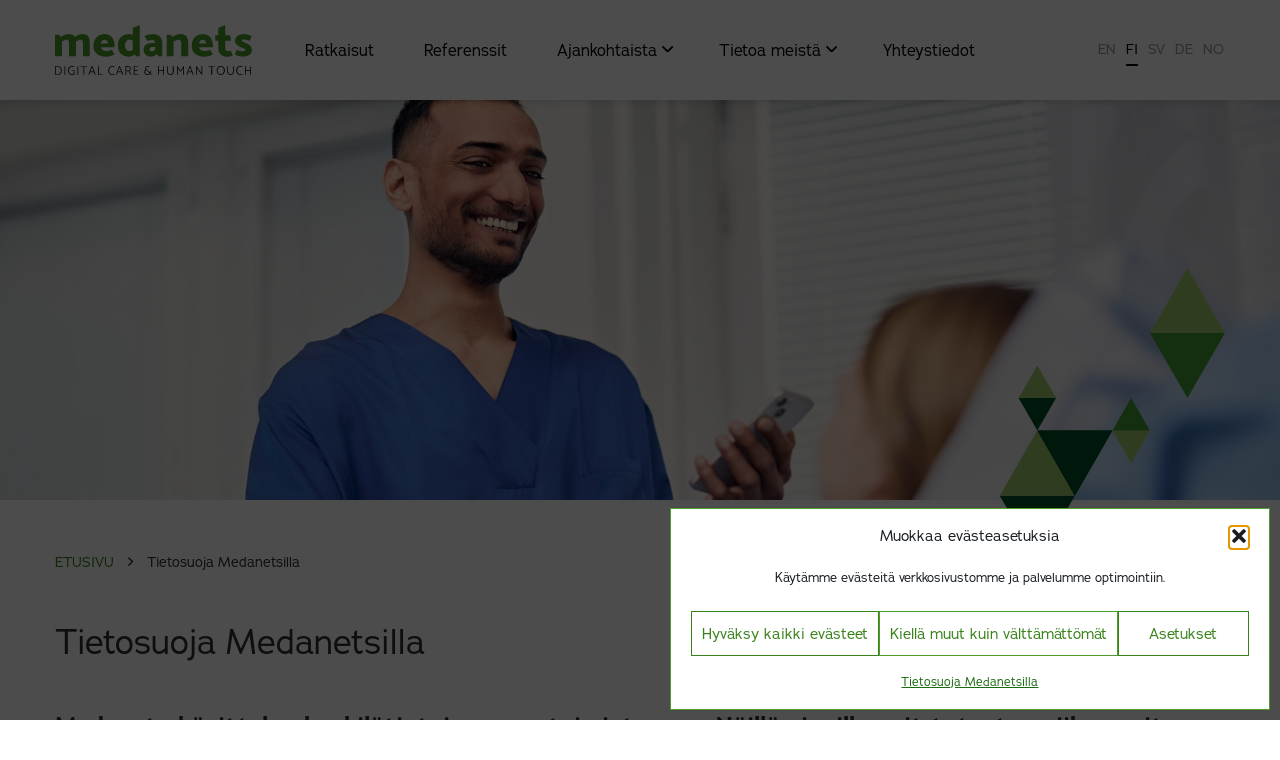

--- FILE ---
content_type: text/html; charset=UTF-8
request_url: https://medanets.com/fi/tietosuoja-medanetsilla/
body_size: 7734
content:
<!doctype html><html class="no-js"  lang="fi"><head><meta charset="utf-8"><meta http-equiv="X-UA-Compatible" content="IE=edge"><meta name="viewport" content="width=device-width, initial-scale=1.0"><meta class="foundation-mq"><link rel="icon" href="https://medanets.com/wp-content/themes/medanets/assets/images/favicon.ico"><link href="https://medanets.com/wp-content/themes/medanets/assets/images/apple-icon-touch.png" rel="apple-touch-icon" /><link rel="pingback" href="https://medanets.com/xmlrpc.php"><meta name='robots' content='index, follow, max-image-preview:large, max-snippet:-1, max-video-preview:-1' /><title>Tietosuoja Medanetsilla - Medanets</title><link rel="canonical" href="https://medanets.com/fi/tietosuoja-medanetsilla/" /><meta property="og:locale" content="fi_FI" /><meta property="og:type" content="article" /><meta property="og:title" content="Tietosuoja Medanetsilla - Medanets" /><meta property="og:description" content="Medanets käsittelee henkilötietoja osana toimintaansa. Näillä sivuilla voit tutustua siihen, miten käsittelemme henkilötietojasi eri tilanteissa. EU:n yleisen tietosuoja-asetuksen mukaisesti Medanets toimii näissä tilanteissa rekisterinpitäjänä. Rekisterinpitäjän yhteystiedot: Medanets OyKiilakiventie 1, 90250 Oulup. 010 336 1780 Jos sinulla on kysyttävää tai haluat antaa palautetta henkilötietojen käsittelystä Medanetsilla, voit olla yhteydessä tietosuojavastaavaamme: &#x74;&#x69;&#x65;&#116;&#111;su&#x6f;&#x6a;&#x61;&#118;&#097;st&#x61;&#x61;&#x76;&#097;&#064;me&#x64;&#x61;&#x6e;&#101;&#116;s&#046;&#x63;&#x6f;&#x6d;" /><meta property="og:url" content="https://medanets.com/fi/tietosuoja-medanetsilla/" /><meta property="og:site_name" content="Medanets" /><meta property="article:publisher" content="https://facebook.com/medanets" /><meta property="article:modified_time" content="2025-06-10T08:45:39+00:00" /><meta property="og:image" content="https://medanets.com/wp-content/uploads/2025/03/Medanets_solutions_for_healthcare.jpg" /><meta property="og:image:width" content="2560" /><meta property="og:image:height" content="890" /><meta property="og:image:type" content="image/jpeg" /><meta name="twitter:card" content="summary_large_image" /><meta name="twitter:site" content="@medanets" /><meta name="twitter:label1" content="Arvioitu lukuaika" /><meta name="twitter:data1" content="1 minuutti" /> <script type="application/ld+json" class="yoast-schema-graph">{"@context":"https://schema.org","@graph":[{"@type":"WebPage","@id":"https://medanets.com/fi/tietosuoja-medanetsilla/","url":"https://medanets.com/fi/tietosuoja-medanetsilla/","name":"Tietosuoja Medanetsilla - Medanets","isPartOf":{"@id":"https://medanets.com/fi/#website"},"primaryImageOfPage":{"@id":"https://medanets.com/fi/tietosuoja-medanetsilla/#primaryimage"},"image":{"@id":"https://medanets.com/fi/tietosuoja-medanetsilla/#primaryimage"},"thumbnailUrl":"https://medanets.com/wp-content/uploads/2025/03/Medanets_solutions_for_healthcare.jpg","datePublished":"2022-05-09T09:40:34+00:00","dateModified":"2025-06-10T08:45:39+00:00","breadcrumb":{"@id":"https://medanets.com/fi/tietosuoja-medanetsilla/#breadcrumb"},"inLanguage":"fi","potentialAction":[{"@type":"ReadAction","target":["https://medanets.com/fi/tietosuoja-medanetsilla/"]}]},{"@type":"ImageObject","inLanguage":"fi","@id":"https://medanets.com/fi/tietosuoja-medanetsilla/#primaryimage","url":"https://medanets.com/wp-content/uploads/2025/03/Medanets_solutions_for_healthcare.jpg","contentUrl":"https://medanets.com/wp-content/uploads/2025/03/Medanets_solutions_for_healthcare.jpg","width":2560,"height":890},{"@type":"BreadcrumbList","@id":"https://medanets.com/fi/tietosuoja-medanetsilla/#breadcrumb","itemListElement":[{"@type":"ListItem","position":1,"name":"Home","item":"https://medanets.com/fi/"},{"@type":"ListItem","position":2,"name":"Tietosuoja Medanetsilla"}]},{"@type":"WebSite","@id":"https://medanets.com/fi/#website","url":"https://medanets.com/fi/","name":"Medanets","description":"Digital care &amp; human touch","publisher":{"@id":"https://medanets.com/fi/#organization"},"potentialAction":[{"@type":"SearchAction","target":{"@type":"EntryPoint","urlTemplate":"https://medanets.com/fi/?s={search_term_string}"},"query-input":{"@type":"PropertyValueSpecification","valueRequired":true,"valueName":"search_term_string"}}],"inLanguage":"fi"},{"@type":"Organization","@id":"https://medanets.com/fi/#organization","name":"Medanets","url":"https://medanets.com/fi/","logo":{"@type":"ImageObject","inLanguage":"fi","@id":"https://medanets.com/fi/#/schema/logo/image/","url":"https://medanets.com/wp-content/uploads/2020/02/MEDANETS_logo_NEW_512x307.png","contentUrl":"https://medanets.com/wp-content/uploads/2020/02/MEDANETS_logo_NEW_512x307.png","width":512,"height":307,"caption":"Medanets"},"image":{"@id":"https://medanets.com/fi/#/schema/logo/image/"},"sameAs":["https://facebook.com/medanets","https://x.com/medanets","https://www.linkedin.com/company/medanets/"]}]}</script> <link data-optimized="2" rel="stylesheet" href="https://medanets.com/wp-content/litespeed/css/332389248dfdf9f2430d8f81135c2aef.css?ver=b9977" /> <script src="https://medanets.com/wp-includes/js/jquery/jquery.min.js?ver=3.7.1" id="jquery-core-js"></script> <link rel="alternate" title="oEmbed (JSON)" type="application/json+oembed" href="https://medanets.com/fi/wp-json/oembed/1.0/embed?url=https%3A%2F%2Fmedanets.com%2Ffi%2Ftietosuoja-medanetsilla%2F" /><link rel="alternate" title="oEmbed (XML)" type="text/xml+oembed" href="https://medanets.com/fi/wp-json/oembed/1.0/embed?url=https%3A%2F%2Fmedanets.com%2Ffi%2Ftietosuoja-medanetsilla%2F&#038;format=xml" /><meta name="generator" content="WPML ver:4.8.6 stt:1,18,3,38,50;" /><link rel="icon" href="https://medanets.com/wp-content/uploads/2024/10/Icon-512-125x125.png" sizes="32x32" /><link rel="icon" href="https://medanets.com/wp-content/uploads/2024/10/Icon-512-300x300.png" sizes="192x192" /><link rel="apple-touch-icon" href="https://medanets.com/wp-content/uploads/2024/10/Icon-512-300x300.png" /><meta name="msapplication-TileImage" content="https://medanets.com/wp-content/uploads/2024/10/Icon-512-300x300.png" /></head><body data-cmplz=1 class="wp-singular page-template-default page page-id-20435 page-parent wp-custom-logo wp-theme-medanets elementor-default elementor-kit-36911 elementor-page-38726 elementor-page-37498" id="page"><div class="top-bar-container nav-container" data-sticky-container><div class="sticky sticky-topbar" data-sticky data-options="anchor: page; marginTop: 0; stickyOn: small;"><header class="header"><div class="nav-brand show-for-small-only">
<a href="https://medanets.com/fi/" title="Medanets">
<span class="logo"></span>
</a></div><div class="grid-container"><div class="grid-x"><div class="cell medium-3 large-2 hide-for-small-only"><div class="nav-brand">
<a href="https://medanets.com/fi/" title="Medanets">
<span class="logo"></span>
</a></div></div><div class="cell medium-7 large-8"><nav class="main-nav">
<input id="main-menu-state" type="checkbox" autocomplete="off" />
<label class="main-menu-btn" for="main-menu-state">
<span class="main-menu-btn-icon"></span> N&auml;yt&auml; valikko
</label><ul id="main-menu" class="sm sm-clean"><li id="menu-item-25808" class="menu-item menu-item-type-post_type menu-item-object-page menu-item-25808"><a href="https://medanets.com/fi/ratkaisut/">Ratkaisut</a></li><li id="menu-item-6989" class="menu-item menu-item-type-post_type menu-item-object-page menu-item-6989"><a href="https://medanets.com/fi/referenssit/">Referenssit</a></li><li id="menu-item-45865" class="menu-item menu-item-type-post_type menu-item-object-page menu-item-has-children menu-item-45865"><a href="https://medanets.com/fi/ajankohtaista/">Ajankohtaista</a><ul class="menu"><li id="menu-item-6904" class="menu-item menu-item-type-post_type menu-item-object-page menu-item-6904"><a href="https://medanets.com/fi/ajankohtaista/uutishuone/">Uutishuone</a></li><li id="menu-item-20827" class="menu-item menu-item-type-post_type menu-item-object-page menu-item-20827"><a href="https://medanets.com/fi/ajankohtaista/ekirjat/">E-kirjat</a></li><li id="menu-item-30987" class="menu-item menu-item-type-post_type menu-item-object-page menu-item-30987"><a href="https://medanets.com/fi/ajankohtaista/webinaarit/">Webinaarit</a></li></ul></li><li id="menu-item-6898" class="menu-item menu-item-type-post_type menu-item-object-page menu-item-has-children menu-item-6898"><a href="https://medanets.com/fi/tietoa-meista/">Tietoa meistä</a><ul class="menu"><li id="menu-item-6965" class="menu-item menu-item-type-post_type menu-item-object-page menu-item-6965"><a href="https://medanets.com/fi/tietoa-meista/tarinamme/">Tarinamme</a></li><li id="menu-item-7299" class="menu-item menu-item-type-post_type menu-item-object-page menu-item-7299"><a href="https://medanets.com/fi/tietoa-meista/kumppanit/">Kumppanit</a></li><li id="menu-item-7300" class="menu-item menu-item-type-post_type menu-item-object-page menu-item-7300"><a href="https://medanets.com/fi/tietoa-meista/medialle/">Medialle</a></li><li id="menu-item-10158" class="menu-item menu-item-type-post_type menu-item-object-page menu-item-10158"><a href="https://medanets.com/fi/tietoa-meista/ura-meilla/">Ura meillä</a></li></ul></li><li id="menu-item-6995" class="menu-item menu-item-type-post_type menu-item-object-page menu-item-6995"><a href="https://medanets.com/fi/yhteystiedot/">Yhteystiedot</a></li></ul><div class="secondary-navs hide-for-medium hide-for-large hide-for-xlarge"><div class="wpml-ls-statics-shortcode_actions wpml-ls wpml-ls-legacy-list-horizontal"><ul role="menu"><li class="wpml-ls-slot-shortcode_actions wpml-ls-item wpml-ls-item-en wpml-ls-first-item wpml-ls-item-legacy-list-horizontal" role="none">
<a href="https://medanets.com/data-protection-at-medanets/" class="wpml-ls-link" role="menuitem"  aria-label="Switch to EN" title="Switch to EN" >
<span class="wpml-ls-native" lang="en">EN</span></a></li><li class="wpml-ls-slot-shortcode_actions wpml-ls-item wpml-ls-item-fi wpml-ls-current-language wpml-ls-item-legacy-list-horizontal" role="none">
<a href="https://medanets.com/fi/tietosuoja-medanetsilla/" class="wpml-ls-link" role="menuitem" >
<span class="wpml-ls-native" role="menuitem">FI</span></a></li><li class="wpml-ls-slot-shortcode_actions wpml-ls-item wpml-ls-item-sv wpml-ls-item-legacy-list-horizontal" role="none">
<a href="https://medanets.com/sv/datasakerhet-hos-medanets/" class="wpml-ls-link" role="menuitem"  aria-label="Switch to SV" title="Switch to SV" >
<span class="wpml-ls-native" lang="sv">SV</span></a></li><li class="wpml-ls-slot-shortcode_actions wpml-ls-item wpml-ls-item-de wpml-ls-item-legacy-list-horizontal" role="none">
<a href="https://medanets.com/de/datenschutz-bei-medanets/" class="wpml-ls-link" role="menuitem"  aria-label="Switch to DE" title="Switch to DE" >
<span class="wpml-ls-native" lang="de">DE</span></a></li><li class="wpml-ls-slot-shortcode_actions wpml-ls-item wpml-ls-item-no wpml-ls-last-item wpml-ls-item-legacy-list-horizontal" role="none">
<a href="https://medanets.com/no/datasikkerhet-hos-medanets/" class="wpml-ls-link" role="menuitem"  aria-label="Switch to NO" title="Switch to NO" >
<span class="wpml-ls-native" lang="no">NO</span></a></li></ul></div><div id="custom_html-3" class="widget_text widget widget_custom_html"><div class="textwidget custom-html-widget"><ul class="menu-some"><li><a href="https://www.linkedin.com/company/medanets/" target="_blank" title="LinkedIn"><i class="fab fa-linkedin-in"></i></a></li></ul></div></div></div></nav></div><div class="cell medium-2 large-2 hide-for-small-only text-right"><div class="wpml-ls-statics-shortcode_actions wpml-ls wpml-ls-legacy-list-horizontal"><ul role="menu"><li class="wpml-ls-slot-shortcode_actions wpml-ls-item wpml-ls-item-en wpml-ls-first-item wpml-ls-item-legacy-list-horizontal" role="none">
<a href="https://medanets.com/data-protection-at-medanets/" class="wpml-ls-link" role="menuitem"  aria-label="Switch to EN" title="Switch to EN" >
<span class="wpml-ls-native" lang="en">EN</span></a></li><li class="wpml-ls-slot-shortcode_actions wpml-ls-item wpml-ls-item-fi wpml-ls-current-language wpml-ls-item-legacy-list-horizontal" role="none">
<a href="https://medanets.com/fi/tietosuoja-medanetsilla/" class="wpml-ls-link" role="menuitem" >
<span class="wpml-ls-native" role="menuitem">FI</span></a></li><li class="wpml-ls-slot-shortcode_actions wpml-ls-item wpml-ls-item-sv wpml-ls-item-legacy-list-horizontal" role="none">
<a href="https://medanets.com/sv/datasakerhet-hos-medanets/" class="wpml-ls-link" role="menuitem"  aria-label="Switch to SV" title="Switch to SV" >
<span class="wpml-ls-native" lang="sv">SV</span></a></li><li class="wpml-ls-slot-shortcode_actions wpml-ls-item wpml-ls-item-de wpml-ls-item-legacy-list-horizontal" role="none">
<a href="https://medanets.com/de/datenschutz-bei-medanets/" class="wpml-ls-link" role="menuitem"  aria-label="Switch to DE" title="Switch to DE" >
<span class="wpml-ls-native" lang="de">DE</span></a></li><li class="wpml-ls-slot-shortcode_actions wpml-ls-item wpml-ls-item-no wpml-ls-last-item wpml-ls-item-legacy-list-horizontal" role="none">
<a href="https://medanets.com/no/datasikkerhet-hos-medanets/" class="wpml-ls-link" role="menuitem"  aria-label="Switch to NO" title="Switch to NO" >
<span class="wpml-ls-native" lang="no">NO</span></a></li></ul></div></div></div></div></header></div></div><section class='hero-image' data-interchange='
[https://medanets.com/wp-content/uploads/2025/03/Medanets_solutions_for_healthcare-1170x406.jpg, small],
[https://medanets.com/wp-content/uploads/2025/03/Medanets_solutions_for_healthcare-1920x500.jpg, medium],
[https://medanets.com/wp-content/uploads/2025/03/Medanets_solutions_for_healthcare.jpg, large]'><div class='grid-container'><div class='grid-x grid-margin-x grid-padding-x'><div class='cell small-12 animation-wrapper'><div class='squares'><img src='https://medanets.com/wp-content/themes/medanets/assets/images/Medanets_squares.svg' class='squaresTop' alt='Medanets' /></div></div></div></div></section><div class="page-content "><main class="main" role="main"><div class='container'><div class="grid-x grid-padding-x"><div class="cell small-12"><div class="breadcrumbs"><a href="https://medanets.com/fi/">Etusivu</a> <i class="far fa-angle-right"></i> <span class="current">Tietosuoja Medanetsilla</span></div><div class='content-area'><article id="post-20435" class="post-20435 page type-page status-publish has-post-thumbnail hentry" role="article" itemscope itemtype="http://schema.org/WebPage"><header class="article-header"><h1 class="page-title">
Tietosuoja Medanetsilla</h1></header><section class="entry-content" itemprop="text"><h3 class="wp-block-heading">Medanets käsittelee henkilötietoja osana toimintaansa. Näillä sivuilla voit tutustua siihen, miten käsittelemme henkilötietojasi eri tilanteissa.</h3><p>EU:n yleisen tietosuoja-asetuksen mukaisesti Medanets toimii näissä tilanteissa rekisterinpitäjänä. Rekisterinpitäjän yhteystiedot:</p><p>Medanets Oy<br>Kiilakiventie 1, 90250 Oulu<br>p. 010 336 1780</p><p>Jos sinulla on kysyttävää tai haluat antaa palautetta henkilötietojen käsittelystä Medanetsilla, voit olla yhteydessä tietosuojavastaavaamme: <a href="&#x6d;&#x61;&#x69;&#x6c;&#x74;&#x6f;&#x3a;&#x74;&#x69;&#x65;&#x74;&#x6f;&#x73;&#x75;&#x6f;&#x6a;&#x61;&#x76;&#x61;&#x73;&#x74;&#x61;&#x61;&#x76;&#x61;&#x40;&#x6d;&#x65;&#x64;&#x61;&#x6e;&#x65;&#x74;&#x73;&#x2e;&#x63;&#x6f;&#x6d;" target="_blank" rel="noreferrer noopener">&#x74;&#105;&#x65;&#x74;o&#x73;&#117;o&#x6a;&#97;v&#x61;&#115;&#x74;&#x61;a&#x76;&#97;&#64;&#x6d;&#101;d&#x61;&#110;&#x65;&#x74;&#115;&#x2e;&#x63;o&#x6d;</a></p><div class="wp-block-buttons is-layout-flex wp-block-buttons-is-layout-flex"><div class="wp-block-button"><a class="wp-block-button__link wp-element-button" href="https://medanets.com/fi/tietosuoja-medanetsilla/tukipalvelu/">Henkilötietojen käsittely tukipalvelussa</a></div><div class="wp-block-button"><a class="wp-block-button__link wp-element-button" href="https://medanets.com/fi/tietosuoja-medanetsilla/tietosuojaseloste/">Henkilötietojen käsittely markkinoinnissa</a></div><div class="wp-block-button"><a class="wp-block-button__link wp-element-button" href="https://medanets.com/fi/tietosuoja-medanetsilla/rekrytointirekisteriseloste/">Henkilötietojen käsittely rekrytoinnissa</a></div></div><div style="height:100px" aria-hidden="true" class="wp-block-spacer"></div></section><footer class="article-footer"></footer><div id="comments" class="comments-area"></div></article></div></div></div></div></main></div><footer class="footer"><div class="grid-container">
<a class="back-to-top" id="scroll-to-top"><i class="far fa-angle-up" ></i></a><div class="grid-x grid-padding-x"><div class="cell medium-4 col-information">
<img src="https://medanets.com/wp-content/themes/medanets/assets/images/Medanets_logo-green.svg" alt="Medanets" class="logo" /><div id="block-9" class="widget widget_block"><p>Medanets<br />
Kiilakiventie 1, 90250 Oulu, Finland</p></div><div id="custom_html-3" class="widget_text widget widget_custom_html"><div class="textwidget custom-html-widget"><ul class="menu-some"><li><a href="https://www.linkedin.com/company/medanets/" target="_blank" title="LinkedIn"><i class="fab fa-linkedin-in"></i></a></li></ul></div></div></div><div class="cell medium-3 large-3 col-center"><div id="block-7" class="widget widget_block"><h4 class="widgettitle">OTA YHTEYTTÄ</h4><p><a href="tel:0103361780" title="+358103361780"><i class="fas fa-phone"></i>010 336 1780</a><br /><a href="mailto:hello@medanets.com" title="hello@medanets.com"><i class="fas fa-envelope"></i>hello@medanets.com</a></p></div></div><div class="cell medium-3 large-3 col-right"><div id="block-6" class="widget widget_block"><h4 class="widgettitle">TILAA UUTISKIRJEEMME</h4><p><a class="button hollow" href="https://medanets.com/fi/tilaa-uutiskirje/">Tilaa<br />
</a></p></div></div><div class="cell medium-2 large-2 col-squares"><div class="squares"><img src="https://medanets.com/wp-content/themes/medanets/assets/images/Medanets_squares.svg" alt="Medanets" /></div></div></div><div class="grid-x grid-padding-x"><div class="small-12 cell footer-secondary"><hr /><div id="nav_menu-13" class="widget widget_nav_menu"><div class="menu-footer-menu-secondary-fi-container"><ul id="menu-footer-menu-secondary-fi" class="menu"><li id="menu-item-20462" class="menu-item menu-item-type-post_type menu-item-object-page current-menu-item page_item page-item-20435 current_page_item menu-item-20462 active"><a rel="privacy-policy" href="https://medanets.com/fi/tietosuoja-medanetsilla/" aria-current="page">Tietosuoja Medanetsilla</a></li><li id="menu-item-7865" class="menu-item menu-item-type-post_type menu-item-object-page menu-item-7865"><a href="https://medanets.com/fi/iso-13485-sertifioitu/">ISO 13485 -sertifioitu</a></li><li id="menu-item-10060" class="menu-item menu-item-type-custom menu-item-object-custom menu-item-10060"><a>Lääkintälaiteluokka I</a></li><li id="menu-item-10301" class="menu-item menu-item-type-custom menu-item-object-custom menu-item-10301"><a>CE</a></li></ul></div></div></div></div></div></footer> <script type="speculationrules">{"prefetch":[{"source":"document","where":{"and":[{"href_matches":"\/fi\/*"},{"not":{"href_matches":["\/wp-*.php","\/wp-admin\/*","\/wp-content\/uploads\/*","\/wp-content\/*","\/wp-content\/plugins\/*","\/wp-content\/themes\/medanets\/*","\/fi\/*\\?(.+)"]}},{"not":{"selector_matches":"a[rel~=\"nofollow\"]"}},{"not":{"selector_matches":".no-prefetch, .no-prefetch a"}}]},"eagerness":"conservative"}]}</script> <div id="cmplz-cookiebanner-container"><div class="cmplz-cookiebanner cmplz-hidden banner-1 bottom-right-minimal optin cmplz-bottom-right cmplz-categories-type-view-preferences" aria-modal="true" data-nosnippet="true" role="dialog" aria-live="polite" aria-labelledby="cmplz-header-1-optin" aria-describedby="cmplz-message-1-optin"><div class="cmplz-header"><div class="cmplz-logo"></div><div class="cmplz-title" id="cmplz-header-1-optin">Muokkaa evästeasetuksia</div><div class="cmplz-close" tabindex="0" role="button" aria-label="Sulje dialogi">
<svg aria-hidden="true" focusable="false" data-prefix="fas" data-icon="times" class="svg-inline--fa fa-times fa-w-11" role="img" xmlns="http://www.w3.org/2000/svg" viewBox="0 0 352 512"><path fill="currentColor" d="M242.72 256l100.07-100.07c12.28-12.28 12.28-32.19 0-44.48l-22.24-22.24c-12.28-12.28-32.19-12.28-44.48 0L176 189.28 75.93 89.21c-12.28-12.28-32.19-12.28-44.48 0L9.21 111.45c-12.28 12.28-12.28 32.19 0 44.48L109.28 256 9.21 356.07c-12.28 12.28-12.28 32.19 0 44.48l22.24 22.24c12.28 12.28 32.2 12.28 44.48 0L176 322.72l100.07 100.07c12.28 12.28 32.2 12.28 44.48 0l22.24-22.24c12.28-12.28 12.28-32.19 0-44.48L242.72 256z"></path></svg></div></div><div class="cmplz-divider cmplz-divider-header"></div><div class="cmplz-body"><div class="cmplz-message" id="cmplz-message-1-optin">Käytämme evästeitä verkkosivustomme ja palvelumme optimointiin.</div><div class="cmplz-categories">
<details class="cmplz-category cmplz-functional" >
<summary>
<span class="cmplz-category-header">
<span class="cmplz-category-title">Toiminnalliset</span>
<span class='cmplz-always-active'>
<span class="cmplz-banner-checkbox">
<input type="checkbox"
id="cmplz-functional-optin"
data-category="cmplz_functional"
class="cmplz-consent-checkbox cmplz-functional"
size="40"
value="1"/>
<label class="cmplz-label" for="cmplz-functional-optin"><span class="screen-reader-text">Toiminnalliset</span></label>
</span>
Aina aktiivinen							</span>
<span class="cmplz-icon cmplz-open">
<svg xmlns="http://www.w3.org/2000/svg" viewBox="0 0 448 512"  height="18" ><path d="M224 416c-8.188 0-16.38-3.125-22.62-9.375l-192-192c-12.5-12.5-12.5-32.75 0-45.25s32.75-12.5 45.25 0L224 338.8l169.4-169.4c12.5-12.5 32.75-12.5 45.25 0s12.5 32.75 0 45.25l-192 192C240.4 412.9 232.2 416 224 416z"/></svg>
</span>
</span>
</summary><div class="cmplz-description">
<span class="cmplz-description-functional">The technical storage or access is strictly necessary for the legitimate purpose of enabling the use of a specific service explicitly requested by the subscriber or user, or for the sole purpose of carrying out the transmission of a communication over an electronic communications network.</span></div>
</details><details class="cmplz-category cmplz-preferences" >
<summary>
<span class="cmplz-category-header">
<span class="cmplz-category-title">Preferences</span>
<span class="cmplz-banner-checkbox">
<input type="checkbox"
id="cmplz-preferences-optin"
data-category="cmplz_preferences"
class="cmplz-consent-checkbox cmplz-preferences"
size="40"
value="1"/>
<label class="cmplz-label" for="cmplz-preferences-optin"><span class="screen-reader-text">Preferences</span></label>
</span>
<span class="cmplz-icon cmplz-open">
<svg xmlns="http://www.w3.org/2000/svg" viewBox="0 0 448 512"  height="18" ><path d="M224 416c-8.188 0-16.38-3.125-22.62-9.375l-192-192c-12.5-12.5-12.5-32.75 0-45.25s32.75-12.5 45.25 0L224 338.8l169.4-169.4c12.5-12.5 32.75-12.5 45.25 0s12.5 32.75 0 45.25l-192 192C240.4 412.9 232.2 416 224 416z"/></svg>
</span>
</span>
</summary><div class="cmplz-description">
<span class="cmplz-description-preferences">The technical storage or access is necessary for the legitimate purpose of storing preferences that are not requested by the subscriber or user.</span></div>
</details><details class="cmplz-category cmplz-statistics" >
<summary>
<span class="cmplz-category-header">
<span class="cmplz-category-title">Statistiikka</span>
<span class="cmplz-banner-checkbox">
<input type="checkbox"
id="cmplz-statistics-optin"
data-category="cmplz_statistics"
class="cmplz-consent-checkbox cmplz-statistics"
size="40"
value="1"/>
<label class="cmplz-label" for="cmplz-statistics-optin"><span class="screen-reader-text">Statistiikka</span></label>
</span>
<span class="cmplz-icon cmplz-open">
<svg xmlns="http://www.w3.org/2000/svg" viewBox="0 0 448 512"  height="18" ><path d="M224 416c-8.188 0-16.38-3.125-22.62-9.375l-192-192c-12.5-12.5-12.5-32.75 0-45.25s32.75-12.5 45.25 0L224 338.8l169.4-169.4c12.5-12.5 32.75-12.5 45.25 0s12.5 32.75 0 45.25l-192 192C240.4 412.9 232.2 416 224 416z"/></svg>
</span>
</span>
</summary><div class="cmplz-description">
<span class="cmplz-description-statistics">The technical storage or access that is used exclusively for statistical purposes.</span>
<span class="cmplz-description-statistics-anonymous">The technical storage or access that is used exclusively for anonymous statistical purposes. Without a subpoena, voluntary compliance on the part of your Internet Service Provider, or additional records from a third party, information stored or retrieved for this purpose alone cannot usually be used to identify you.</span></div>
</details>
<details class="cmplz-category cmplz-marketing" >
<summary>
<span class="cmplz-category-header">
<span class="cmplz-category-title">Markkinointi</span>
<span class="cmplz-banner-checkbox">
<input type="checkbox"
id="cmplz-marketing-optin"
data-category="cmplz_marketing"
class="cmplz-consent-checkbox cmplz-marketing"
size="40"
value="1"/>
<label class="cmplz-label" for="cmplz-marketing-optin"><span class="screen-reader-text">Markkinointi</span></label>
</span>
<span class="cmplz-icon cmplz-open">
<svg xmlns="http://www.w3.org/2000/svg" viewBox="0 0 448 512"  height="18" ><path d="M224 416c-8.188 0-16.38-3.125-22.62-9.375l-192-192c-12.5-12.5-12.5-32.75 0-45.25s32.75-12.5 45.25 0L224 338.8l169.4-169.4c12.5-12.5 32.75-12.5 45.25 0s12.5 32.75 0 45.25l-192 192C240.4 412.9 232.2 416 224 416z"/></svg>
</span>
</span>
</summary><div class="cmplz-description">
<span class="cmplz-description-marketing">The technical storage or access is required to create user profiles to send advertising, or to track the user on a website or across several websites for similar marketing purposes.</span></div>
</details></div></div><div class="cmplz-links cmplz-information"><ul><li><a class="cmplz-link cmplz-manage-options cookie-statement" href="#" data-relative_url="#cmplz-manage-consent-container">Hallitse vaihtoehtoja</a></li><li><a class="cmplz-link cmplz-manage-third-parties cookie-statement" href="#" data-relative_url="#cmplz-cookies-overview">Hallinnoi palveluita</a></li><li><a class="cmplz-link cmplz-manage-vendors tcf cookie-statement" href="#" data-relative_url="#cmplz-tcf-wrapper">Hallitse {vendor_count} toimittajia</a></li><li><a class="cmplz-link cmplz-external cmplz-read-more-purposes tcf" target="_blank" rel="noopener noreferrer nofollow" href="https://cookiedatabase.org/tcf/purposes/" aria-label="Read more about TCF purposes on Cookie Database">Lue lisää näistä tarkoituksista</a></li></ul></div><div class="cmplz-divider cmplz-footer"></div><div class="cmplz-buttons">
<button class="cmplz-btn cmplz-accept">Hyväksy kaikki evästeet</button>
<button class="cmplz-btn cmplz-deny">Kiellä muut kuin välttämättömät</button>
<button class="cmplz-btn cmplz-view-preferences">Asetukset</button>
<button class="cmplz-btn cmplz-save-preferences">Tallenna asetukset</button>
<a class="cmplz-btn cmplz-manage-options tcf cookie-statement" href="#" data-relative_url="#cmplz-manage-consent-container">Asetukset</a></div><div class="cmplz-documents cmplz-links"><ul><li><a class="cmplz-link cookie-statement" href="#" data-relative_url="">{title}</a></li><li><a class="cmplz-link privacy-statement" href="#" data-relative_url="">{title}</a></li><li><a class="cmplz-link impressum" href="#" data-relative_url="">{title}</a></li></ul></div></div></div><div id="cmplz-manage-consent" data-nosnippet="true"><button class="cmplz-btn cmplz-hidden cmplz-manage-consent manage-consent-1">Muokkaa evästeasetuksia</button></div><div data-elementor-type="popup" data-elementor-id="39092" class="elementor elementor-39092 elementor-location-popup" data-elementor-settings="{&quot;open_selector&quot;:&quot;a[href=\&quot;#link-popup\&quot;]&quot;,&quot;a11y_navigation&quot;:&quot;yes&quot;,&quot;triggers&quot;:[],&quot;timing&quot;:[]}" data-elementor-post-type="elementor_library"><div class="elementor-element elementor-element-7df845b e-flex e-con-boxed e-con e-parent" data-id="7df845b" data-element_type="container"><div class="e-con-inner"><div class="elementor-element elementor-element-d8232cc elementor-widget elementor-widget-heading" data-id="d8232cc" data-element_type="widget" data-widget_type="heading.default"><div class="elementor-widget-container"><h3 class="elementor-heading-title elementor-size-default">Subscribe to our Newsletter</h3></div></div><div class="elementor-element elementor-element-429eac5 elementor-widget elementor-widget-html" data-id="429eac5" data-element_type="widget" data-widget_type="html.default"><div class="elementor-widget-container"><div id="mc_embed_signup"><form action="https://medanets.us4.list-manage.com/subscribe/post?u=297d55e2fcfd40ab985b798fb&amp;id=12d334ee25" method="post" id="mc-embedded-subscribe-form" name="mc-embedded-subscribe-form" class="validate" target="_blank" novalidate=""><div id="mc_embed_signup_scroll"><p><input type="email" value="" name="EMAIL" class="email" id="mce-EMAIL" placeholder="Email address" required=""></p><div style="position: absolute; left: -5000px;" aria-hidden="true"><input type="text" name="b_297d55e2fcfd40ab985b798fb_0ffaf8a407" tabindex="-1" value=""></div><div class="clear"><input type="submit" value="Subscribe" name="subscribe" id="mc-embedded-subscribe" class="button hollow"></div><p></p></div></form></div><p></p></div></div></div></div></div> <script data-category="functional" src="[data-uri]" defer></script> <script async type="text/plain"
											 data-category="statistics">piAId = '1093212';
piCId = '139845';
piHostname = 'marketing.medanets.com';
(function() { function async_load(){  
var s = document.createElement('script'); s.type = 'text/javascript';
s.src = ('https:' == document.location.protocol ? 'https://' : 'http://') + piHostname + '/pd.js';
var c = document.getElementsByTagName('script')[0]; c.parentNode.insertBefore(s, c);
}if(window.attachEvent) {
window.attachEvent('onload', async_load); 
} else { 
window.addEventListener('load', async_load, false); }
})();</script> <script data-optimized="1" src="https://medanets.com/wp-content/litespeed/js/f5fc5fe8cde34e3a0d1e3d55727b2655.js?ver=b9977" defer></script></body></html>
<!-- Page optimized by LiteSpeed Cache @2025-12-09 13:31:46 -->

<!-- Page cached by LiteSpeed Cache 7.6.2 on 2025-12-09 13:31:45 -->

--- FILE ---
content_type: image/svg+xml
request_url: https://medanets.com/wp-content/themes/medanets/assets/images/Medanets_squares.svg
body_size: 206
content:
<svg xmlns="http://www.w3.org/2000/svg" width="292.429" height="417.49" viewBox="0 0 292.429 417.49"><defs><style>.a{fill:#a3ca6d;}.b{fill:#439f35;}.c{fill:#004f26;}</style></defs><path class="a" d="M161.691,258.38l-37.581,65.1h75.172Z" transform="translate(13.882 28.901)"/><path class="a" d="M180.381,178.945l18.79-32.555H161.58Z" transform="translate(18.073 16.374)"/><path class="b" d="M180.381,117.11l-18.8,32.555h37.592Z" transform="translate(18.073 13.099)"/><path class="c" d="M97.752,270.06l37.592-65.11H60.16Z" transform="translate(6.729 22.924)"/><path class="a" d="M97.752,146.39,60.16,211.5h75.184Z" transform="translate(6.729 16.374)"/><path class="c" d="M131.562,211.5l37.581-65.11H93.97Z" transform="translate(10.511 16.374)"/><path class="c" d="M95.861,149.665l18.79-32.555H77.06Z" transform="translate(8.619 13.099)"/><path class="a" d="M95.861,87.84l-18.8,32.544h37.592Z" transform="translate(8.619 9.825)"/><path class="a" d="M18.79,287.65,0,320.205H37.592Z" transform="translate(0 32.175)"/><path class="b" d="M18.79,349.485l18.8-32.555H0Z" transform="translate(0 35.45)"/><path class="c" d="M124.11,316.93l37.581,65.11,37.592-65.11Z" transform="translate(13.882 35.45)"/><path class="b" d="M195.39,58.56l37.592,65.1,37.592-65.1Z" transform="translate(21.855 6.55)"/><path class="a" d="M195.39,65.11h75.184L232.982,0Z" transform="translate(21.855)"/><path class="c" d="M131.562,211.5l37.581-65.11H93.97Z" transform="translate(10.511 16.374)"/></svg>

--- FILE ---
content_type: image/svg+xml
request_url: https://medanets.com/wp-content/themes/medanets/assets/images/Medanets_logo-green.svg
body_size: 3281
content:
<svg xmlns="http://www.w3.org/2000/svg" width="196.952" height="50" viewBox="0 0 196.952 50"><defs><style>.a{fill:#439f35;}.b{fill:#4d9c2d;}</style></defs><path class="a" d="M218.536,34.3h-.014Z" transform="translate(-62.674 -9.841)"/><path class="a" d="M80.678,34.3h-.014Z" transform="translate(-23.124 -9.841)"/><path class="b" d="M27.911,34.827H34.8V20.758a9.378,9.378,0,0,0-1.676-5.983q-1.676-2.1-5.519-2.075a11.353,11.353,0,0,0-3.936.77A20.787,20.787,0,0,0,19.7,15.481Q17.977,12.7,13.649,12.7a11.41,11.41,0,0,0-4.065.82,19.417,19.417,0,0,0-4.107,2.139l-1.2-2.253H0V34.8H6.931V20.209A21.785,21.785,0,0,1,9.52,18.861a5.384,5.384,0,0,1,2.1-.506,1.99,1.99,0,0,1,1.875.856,5.042,5.042,0,0,1,.506,2.5V34.827h6.889V20.209a22.819,22.819,0,0,1,2.567-1.348,5.234,5.234,0,0,1,2.075-.506,2,2,0,0,1,1.875.856,5.042,5.042,0,0,1,.506,2.5Z" transform="translate(0 -3.644)"/><path class="b" d="M171.133,34.827h6.938V21.179a9.8,9.8,0,0,0-1.79-6.2c-1.191-1.519-3.116-2.275-5.762-2.275a12.636,12.636,0,0,0-4.279.82,18.5,18.5,0,0,0-4.222,2.139l-1.191-2.253H156.55V34.8h6.938V20.209a11.052,11.052,0,0,1,5.034-1.854,2.289,2.289,0,0,1,1.982.906,4.043,4.043,0,0,1,.663,2.446Z" transform="translate(-44.915 -3.644)"/><path class="b" d="M235.356,25.222a2.56,2.56,0,0,0,2.082.927,5.947,5.947,0,0,0,2.738-.713l1.982,4.813a6.81,6.81,0,0,1-2.282,1.127,9.492,9.492,0,0,1-2.852.492,10.219,10.219,0,0,1-6.675-2.139,7.309,7.309,0,0,1-2.6-6.011V15.638H224.66V10.247h3.095V2.852L234.643,0V10.247h4.771l1.177,5.391h-6v7.181a3.765,3.765,0,0,0,.713,2.432" transform="translate(-64.455)"/><path class="b" d="M266.929,19.52l1.99-4.507a10.461,10.461,0,0,0-3.779-1.7,16.4,16.4,0,0,0-3.908-.556,10.5,10.5,0,0,0-6.539,1.833,6,6,0,0,0-2.382,4.992,5.056,5.056,0,0,0,2.075,4.15,17.828,17.828,0,0,0,5.3,2.745,8.871,8.871,0,0,1,2.139.97,1.426,1.426,0,0,1,.77,1.105,1.155,1.155,0,0,1-.82,1.041,4.45,4.45,0,0,1-1.875.371,11.8,11.8,0,0,1-2.8-.414,16.194,16.194,0,0,1-3.024-1.084l-2.032,4.507a9.9,9.9,0,0,0,4.015,1.761,19.732,19.732,0,0,0,4.279.578q4.371,0,6.646-1.811a6.161,6.161,0,0,0,2.275-5.12q0-4.6-7.373-7.131c-1.854-.642-2.781-1.205-2.781-1.676a1.163,1.163,0,0,1,.663-1.013,3.152,3.152,0,0,1,1.676-.4,13.806,13.806,0,0,1,5.477,1.369" transform="translate(-72.311 -3.661)"/><path class="b" d="M212.864,23.932a13.755,13.755,0,0,0-1.127-5.655,9.27,9.27,0,0,0-3.38-4.015,9.705,9.705,0,0,0-5.519-1.5,11.916,11.916,0,0,0-5.812,1.426,9.784,9.784,0,0,0-3.951,3.979,12.358,12.358,0,0,0-1.426,6.026,10.358,10.358,0,0,0,3.38,8.215q3.38,2.966,9.27,2.959a16.4,16.4,0,0,0,4.792-.663,12.122,12.122,0,0,0,3.68-1.8l-.185-.456-2.51-3.986a12.023,12.023,0,0,1-5.3,1.3c-3.116,0-4.992-1.248-5.648-3.751h13.734Zm-13.834-1.854a4.279,4.279,0,0,1,1.169-2.631,3.359,3.359,0,0,1,2.453-.991,3.173,3.173,0,0,1,2.453.991,5.041,5.041,0,0,1,1.169,2.631Z" transform="translate(-54.984 -3.659)"/><path class="b" d="M141.679,16.8a7.616,7.616,0,0,0-3.2-2.981,10.354,10.354,0,0,0-4.771-1.063,20.466,20.466,0,0,0-4.592.6,16.188,16.188,0,0,0-4.015,1.426v.093l2.966,4.749c.535-.185,1.105-.364,1.726-.513a12.572,12.572,0,0,1,2.917-.4,3.073,3.073,0,0,1,2.189.77,3.209,3.209,0,0,1,.906,2.189h-3.359a9.979,9.979,0,0,0-6.047,1.633,5.706,5.706,0,0,0-2.211,4.906,6.924,6.924,0,0,0,2,5.191c1.319,1.284,3.28,1.925,5.869,1.925a6.914,6.914,0,0,0,5.256-2.738l1.633,2.253h3.844V21.2a8.557,8.557,0,0,0-1.112-4.393Zm-5.8,11.588a5.505,5.505,0,0,1-3.751,1.654,2.032,2.032,0,0,1-1.5-.578,1.847,1.847,0,0,1-.578-1.369,2.232,2.232,0,0,1,.713-1.676,2.467,2.467,0,0,1,1.79-.663H135.9Z" transform="translate(-35.628 -3.66)"/><path class="b" d="M75.018,23.932a13.641,13.641,0,0,0-1.1-5.655,9.27,9.27,0,0,0-3.373-4.015,9.705,9.705,0,0,0-5.519-1.5,11.894,11.894,0,0,0-5.812,1.426,9.784,9.784,0,0,0-3.951,3.979,12.358,12.358,0,0,0-1.426,6.026A10.369,10.369,0,0,0,57.212,32.4q3.373,2.966,9.27,2.959a16.494,16.494,0,0,0,4.792-.663,12.123,12.123,0,0,0,3.658-1.8l-.185-.456L72.23,28.453a11.994,11.994,0,0,1-5.291,1.3q-4.685,0-5.655-3.751H75.018ZM61.2,22.078a4.207,4.207,0,0,1,1.169-2.631,3.352,3.352,0,0,1,2.453-.991,3.159,3.159,0,0,1,2.446.991,4.992,4.992,0,0,1,1.177,2.631Z" transform="translate(-15.446 -3.659)"/><path class="b" d="M102.962,3.008v7.01A8.408,8.408,0,0,0,99.3,9.134a10.974,10.974,0,0,0-8.165,3.024q-2.995,3.024-3,8.372c0,3.565.984,6.311,2.952,8.258A10.824,10.824,0,0,0,99.033,31.7a8.714,8.714,0,0,0,3.18-.6,11.516,11.516,0,0,0,2.852-1.612l1.276,1.726h3.565V.12Zm0,21.935a5.562,5.562,0,0,1-3.18,1.241,3.972,3.972,0,0,1-3.309-1.526,6.568,6.568,0,0,1-1.191-4.172,6.81,6.81,0,0,1,1.191-4.2A3.737,3.737,0,0,1,99.611,14.7a5.769,5.769,0,0,1,3.352,1.1Z" transform="translate(-25.285 -0.034)"/><path d="M194.968,66.274V62.2h-4.279v4.072H189.9V57.6l.792-.064v4.036h4.279V57.6h.791v8.678Zm-7.516-8.386-.257.585a6.46,6.46,0,0,0-.849-.278,4.7,4.7,0,0,0-1.005-.086,2.852,2.852,0,0,0-1.64.5,3.516,3.516,0,0,0-1.148,1.383,4.492,4.492,0,0,0-.428,1.982,4.7,4.7,0,0,0,.371,1.9,3.131,3.131,0,0,0,1.077,1.369,2.8,2.8,0,0,0,1.661.5,4.621,4.621,0,0,0,1.07-.1,4.378,4.378,0,0,0,.849-.278l.307.613a4.043,4.043,0,0,1-1.005.328,5.7,5.7,0,0,1-1.191.143A3.672,3.672,0,0,1,181.7,64.22a5.5,5.5,0,0,1-.449-2.232,5.333,5.333,0,0,1,.492-2.318,4.043,4.043,0,0,1,1.426-1.647,3.787,3.787,0,0,1,2.139-.606,6.112,6.112,0,0,1,1.134.128,2.774,2.774,0,0,1,.984.342M173.069,57.6v5.512a2.966,2.966,0,0,0,.3,1.341,2.325,2.325,0,0,0,.849.948,2.268,2.268,0,0,0,1.262.349,2.4,2.4,0,0,0,1.291-.342,2.2,2.2,0,0,0,.834-.948,3.109,3.109,0,0,0,.285-1.348V57.6h.806v5.626a3.4,3.4,0,0,1-.4,1.647,2.852,2.852,0,0,1-1.12,1.141,3.366,3.366,0,0,1-1.7.414,3.309,3.309,0,0,1-1.683-.414,2.888,2.888,0,0,1-1.127-1.141,3.387,3.387,0,0,1-.392-1.647V57.6Zm-10.554,4.364a4.528,4.528,0,0,0,.4,1.947,3.38,3.38,0,0,0,1.112,1.355,2.724,2.724,0,0,0,1.6.485,2.938,2.938,0,0,0,1.669-.492,3.394,3.394,0,0,0,1.148-1.383,4.578,4.578,0,0,0,.414-1.99,4.635,4.635,0,0,0-.4-1.947,3.287,3.287,0,0,0-1.112-1.341,2.731,2.731,0,0,0-1.6-.485,2.9,2.9,0,0,0-1.661.492,3.337,3.337,0,0,0-1.12,1.355,4.536,4.536,0,0,0-.414,1.975m3.216-4.571a3.787,3.787,0,0,1,2.061.578,3.915,3.915,0,0,1,1.426,1.6,5.042,5.042,0,0,1,.513,2.3,5.1,5.1,0,0,1-.528,2.332,4.115,4.115,0,0,1-1.426,1.64,3.858,3.858,0,0,1-2.089.613,3.744,3.744,0,0,1-2.047-.578,3.858,3.858,0,0,1-1.426-1.59,5.491,5.491,0,0,1,0-4.635,4.129,4.129,0,0,1,1.426-1.633,3.972,3.972,0,0,1,2.089-.628m-5.655.834h-3v8.079h-.8V58.223h-2.988V57.6h6.739Zm-19.254,8.051V57.6h.528l4.557,6.275.435.756V57.6h.8v8.678h-.521L141.821,59.5l-.178-.371v7.131ZM134.9,58.586,133.249,63h3.344Zm.406-1.02,3.316,8.614-.777.128-1.02-2.667h-3.787l-.963,2.6h-.749l3.152-8.678Zm-9.983,5.7-2.667-3.979v6.981h-.792V57.6h.442l3.18,4.571,3.123-4.571h.464v8.678h-.806V59.242l-2.7,4.058Zm-12.344-5.7v5.512a2.966,2.966,0,0,0,.3,1.341,2.375,2.375,0,0,0,.849.948,2.289,2.289,0,0,0,1.262.349,2.375,2.375,0,0,0,1.291-.342,2.2,2.2,0,0,0,.834-.948,3.109,3.109,0,0,0,.292-1.348V57.6h.8v5.626a3.387,3.387,0,0,1-.392,1.647,2.888,2.888,0,0,1-1.127,1.141,3.658,3.658,0,0,1-3.38,0,2.852,2.852,0,0,1-1.12-1.141,3.394,3.394,0,0,1-.4-1.647V57.6Zm-4.771,8.678V62.2h-4.279v4.072h-.792V57.6l.792-.064v4.036h4.279V57.6H109v8.678ZM94.735,64.8l-3.216-2.938-.414-.378a1.847,1.847,0,0,0-.77.827,3.1,3.1,0,0,0-.285,1.291,2.018,2.018,0,0,0,.342,1.2,2.139,2.139,0,0,0,.906.713,2.981,2.981,0,0,0,1.205.242,2.717,2.717,0,0,0,2.232-.97m1.59,1.469L95.27,65.3a3.437,3.437,0,0,1-2.767,1.12,4.378,4.378,0,0,1-1.669-.328,2.588,2.588,0,0,1-1.155-.956,2.7,2.7,0,0,1-.421-1.526,3.294,3.294,0,0,1,.4-1.555,3.045,3.045,0,0,1,1.027-1.1,2.289,2.289,0,0,1-.392-1.341,2.41,2.41,0,0,1,.271-1.091,2.082,2.082,0,0,1,.792-.82,2.467,2.467,0,0,1,1.248-.3,3.6,3.6,0,0,1,1.013.128,5.584,5.584,0,0,1,.913.371l-.278.6-.292-.143a3.159,3.159,0,0,0-.528-.2,3.11,3.11,0,0,0-.827-.093,1.583,1.583,0,0,0-.82.221,1.483,1.483,0,0,0-.549.563,1.426,1.426,0,0,0-.185.713,1.9,1.9,0,0,0,.143.77,2.446,2.446,0,0,0,.406.62c.178.185.449.449.813.8l2.681,2.532a5.819,5.819,0,0,0,.6-2.339l.585.228a5.862,5.862,0,0,1-.635,2.6l1.055.977Zm-17.635,0V57.6h4.6l.064.578H79.482v3.366h3.066l.064.57h-3.13V65.66h4.086l.078.642Zm-6.019-8H71.189v3.7h1.341a3.152,3.152,0,0,0,1.754-.435,1.94,1.94,0,0,0,.093-2.852,3.074,3.074,0,0,0-1.7-.392M70.4,57.567h2.246a3.915,3.915,0,0,1,2.289.585,2.139,2.139,0,0,1,.841,1.89,2.289,2.289,0,0,1-1.562,2.275l2.246,3.929h-.87L73.535,62.53a8.465,8.465,0,0,1-1.005.064H71.189v3.651H70.4Zm-5.954,1.02L62.8,63H66.14Zm.406-1.02,3.316,8.614-.777.193-1.02-2.667H62.574l-.956,2.6h-.713l3.152-8.678Zm-5.32.292-.257.585a6.458,6.458,0,0,0-.849-.278,4.7,4.7,0,0,0-1.005-.086,2.852,2.852,0,0,0-1.64.5,3.516,3.516,0,0,0-1.155,1.383,4.493,4.493,0,0,0-.428,1.982,4.7,4.7,0,0,0,.371,1.9,3.13,3.13,0,0,0,1.055,1.4,2.8,2.8,0,0,0,1.662.5,4.621,4.621,0,0,0,1.07-.1,4.379,4.379,0,0,0,.849-.278l.307.613a4.043,4.043,0,0,1-1.005.328,5.7,5.7,0,0,1-1.191.143,3.672,3.672,0,0,1-3.565-2.232,5.5,5.5,0,0,1-.449-2.232,5.334,5.334,0,0,1,.492-2.318,4.043,4.043,0,0,1,1.426-1.647,3.787,3.787,0,0,1,2.139-.606,6.111,6.111,0,0,1,1.134.128,2.774,2.774,0,0,1,.984.342M47.863,66.274H42.871V57.6h.792V65.66h4.115ZM36.9,58.615l-1.647,4.414H38.6Zm.406-1.02,3.337,8.614-.784.128-1.02-2.667h-3.8l-.956,2.6H33.33L36.482,57.6Zm-5.127.628h-3v8.051h-.8V58.223h-3V57.6h6.71ZM22.356,57.6h.792v8.678h-.792ZM16.808,62.48l.071-.57h2.667v3.958a3.565,3.565,0,0,1-1.055.421,5.548,5.548,0,0,1-1.276.164,4.386,4.386,0,0,1-2.282-.585,4.015,4.015,0,0,1-1.547-1.6,5.077,5.077,0,0,1,.036-4.664,4.186,4.186,0,0,1,1.612-1.619,4.571,4.571,0,0,1,2.261-.57,6.111,6.111,0,0,1,1.134.128,2.774,2.774,0,0,1,.984.342l-.242.585a6.2,6.2,0,0,0-.856-.278,4.713,4.713,0,0,0-1-.086,3.729,3.729,0,0,0-1.768.471A3.508,3.508,0,0,0,14.2,59.913a3.936,3.936,0,0,0-.521,2.061,4.107,4.107,0,0,0,.471,2A3.266,3.266,0,0,0,15.41,65.29a3.5,3.5,0,0,0,1.79.456,4.4,4.4,0,0,0,1.555-.292V62.48ZM9.363,57.6h.792v8.678H9.363ZM3,58.308H.792v7.3H2.852a2.8,2.8,0,0,0,1.59-.464,3,3,0,0,0,1.077-1.3A4.778,4.778,0,0,0,5.9,61.9a4.336,4.336,0,0,0-.713-2.624,2.56,2.56,0,0,0-2.139-1m-.193,8H0V57.6H2.959a3.33,3.33,0,0,1,2.81,1.184,4.92,4.92,0,0,1,.92,3.1,5.469,5.469,0,0,1-.442,2.232,3.565,3.565,0,0,1-1.3,1.547,3.658,3.658,0,0,1-2.089.613" transform="translate(0 -16.457)"/></svg>